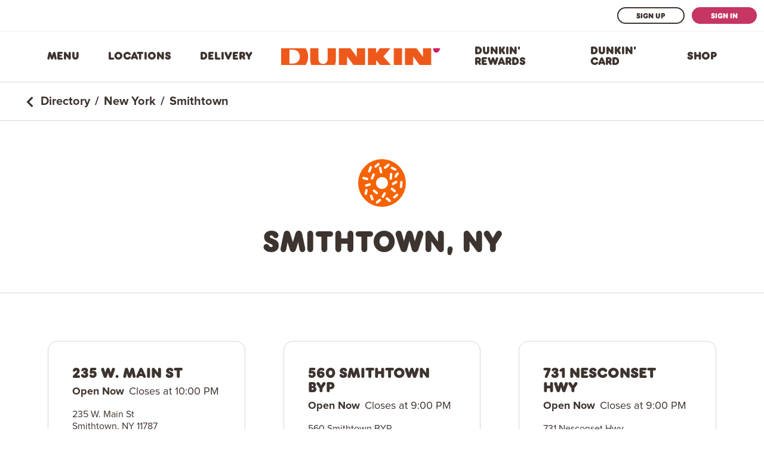

--- FILE ---
content_type: text/html; charset=utf-8
request_url: https://locations.dunkindonuts.com/en/ny/smithtown
body_size: 8468
content:
<!DOCTYPE html><html lang="en"><head>
        <script>window.__INITIAL__DATA__ = {"document":{"__":{"alternateLanguageFields":["name","slug"],"entityPageSet":{"plugin":{}},"name":"city","streamId":"directory-city","templateType":"JS"},"_env":{},"_schema":{"@context":"https://schema.org","@type":"Thing","name":"Smithtown","url":"locations.dunkindonuts.com/en/ny/smithtown"},"_site":{"c_copyrightMessage":"© 2026 DD IP Holder LLC","c_facebook":"https://www.facebook.com/DunkinUS/","c_footerBottomLinks":[{"label":"Terms of Use","link":"https://www.dunkindonuts.com/en/terms-of-use","linkType":"URL"},{"label":"Privacy Policy","link":"https://www.dunkindonuts.com/en/privacy-policy","linkType":"URL"},{"label":"Do Not Sell My Personal Info","link":"https://www.dunkindonuts.com/en/do-not-sell","linkType":"URL"},{"label":"CA Privacy","link":"https://www.dunkindonuts.com/en/consumer-rights","linkType":"URL"},{"label":"Your Ad Choice","link":"https://www.dunkindonuts.com/en/privacy-policy#choices","linkType":"URL"},{"label":"CA Transparency in Supply Chains Act","link":"https://www.dunkindonuts.com/en/ca-transparency-in-supply-chain","linkType":"URL"},{"label":"Web Accessibility","link":"https://www.dunkindonuts.com/en/web-accessibility","linkType":"URL"}],"c_footerLinks":[{"label":"Press Room","link":"https://news.dunkindonuts.com/","linkType":"URL"},{"label":"Mobile App","link":"https://www.dunkindonuts.com/en/dd-cards/mobile-app","linkType":"URL"},{"label":"Corporate","link":"https://www.dunkinbrands.com/","linkType":"URL"},{"label":"Sustainability","link":"https://www.dunkindonuts.com/en/sustainability","linkType":"URL"},{"label":"About Us","link":"https://www.dunkindonuts.com/en/about/about-us","linkType":"URL"},{"label":"Franchising","link":"http://www.dunkinfranchising.com/franchisee/en.html","linkType":"URL"},{"label":"Contact Us","link":"https://www.dunkindonuts.com/en/about/contact-us/faqs","linkType":"URL"},{"label":"Site Map","link":"https://www.dunkindonuts.com/en/site-map","linkType":"URL"}],"c_googleTagManagerID":"GTM-NM9G46","c_header":{"links":[{"label":"Menu","link":"https://www.dunkindonuts.com/en/menu","linkType":"URL"},{"label":"Locations","link":"https://www.dunkindonuts.com/en/locations","linkType":"URL"},{"label":"Delivery","link":"https://www.dunkindonuts.com/en/dunkin-delivers","linkType":"URL"},{"label":"Dunkin' Rewards","link":"https://www.dunkindonuts.com/en/dd-perks","linkType":"URL"},{"label":"Dunkin' Card","link":"https://www.dunkindonuts.com/en/dd-cards","linkType":"URL"},{"label":"Shop","link":"https://www.dunkinathome.com/","linkType":"URL"}],"logo":{"alternateText":"Dunkin' Logo","height":60,"url":"https://a.mktgcdn.com/p/AFzJiaugPerH1sBtPat7cIwU1QCYLZGMl2D1N8tjeJY/310x60.png","width":310}},"c_headerMobileLinks":[{"label":"Menu","link":"https://www.dunkindonuts.com/en/menu","linkType":"URL"},{"label":"Delivery","link":"https://www.dunkindonuts.com/en/dunkin-delivers","linkType":"URL"},{"label":"Dunkin' Rewards","link":"https://www.dunkindonuts.com/en/dd-perks","linkType":"URL"}],"c_headerSignInSection":{"additionalLink":{"label":"Learn More","link":"https://www.dunkindonuts.com/en/dd-perks","linkType":"URL"},"mobileText":"Not a DD Perks member?","signInLink":{"label":"Sign In","link":"https://www.dunkindonuts.com/en/sign-in","linkType":"URL"},"signUpLink":{"label":"Sign Up","link":"https://www.dunkindonuts.com/en/dd-perks/registration","linkType":"URL"}},"c_instagram":"https://www.instagram.com/dunkin/?hl=en","c_locatorURL":"https://www.dunkindonuts.com/en/locations","c_logoLink":"https://www.dunkindonuts.com/en","c_nearbySectionAPIKey":"04f96c0f735f1d2ed7e65e354c0f80ce","c_pinterest":"https://www.pinterest.com/DunkinDonuts/","c_reviewsAPIKey":"68160e426417816fe33cb70fd1643f34","c_searchExperienceAPIKey":"f5ea0bfd10f86bae4906613d6951f483","c_twitter":"https://twitter.com/dunkindonuts?lang=en","c_youtube":"https://www.youtube.com/user/dunkindonuts#","id":"site-entity","meta":{"entityType":{"id":"ce_site","uid":138311},"locale":"en"},"name":"Site Entity","uid":1002996573},"_yext":{"contentDeliveryAPIDomain":"https://cdn.yextapis.com","managementAPIDomain":"https://api.yext.com","platformDomain":"https://www.yext.com"},"businessId":2183737,"c_displayName":"Smithtown, NY","c_meta":{"description":"Browse all Dunkin' locations in Smithtown.","title":"Dunkin' locations in Smithtown"},"dm_directoryChildren":[{"address":{"city":"Smithtown","countryCode":"US","line1":"235 W. Main St","postalCode":"11787","region":"NY","sublocality":"Suffolk"},"c_operationStatusCode":"2","hours":{"friday":{"openIntervals":[{"end":"22:00","start":"05:00"}]},"monday":{"openIntervals":[{"end":"22:00","start":"05:00"}]},"saturday":{"openIntervals":[{"end":"22:00","start":"05:00"}]},"sunday":{"openIntervals":[{"end":"22:00","start":"05:00"}]},"thursday":{"openIntervals":[{"end":"22:00","start":"05:00"}]},"tuesday":{"openIntervals":[{"end":"22:00","start":"05:00"}]},"wednesday":{"openIntervals":[{"end":"22:00","start":"05:00"}]}},"name":"Dunkin'","slug":"en/ny/smithtown/235-w.-main-st/302221"},{"address":{"city":"Smithtown","countryCode":"US","line1":"560 Smithtown BYP","postalCode":"11787","region":"NY","sublocality":"Suffolk"},"c_operationStatusCode":"2","hours":{"friday":{"openIntervals":[{"end":"21:00","start":"05:00"}]},"monday":{"openIntervals":[{"end":"21:00","start":"05:00"}]},"saturday":{"openIntervals":[{"end":"21:00","start":"05:00"}]},"sunday":{"openIntervals":[{"end":"21:00","start":"06:00"}]},"thursday":{"openIntervals":[{"end":"21:00","start":"05:00"}]},"tuesday":{"openIntervals":[{"end":"21:00","start":"05:00"}]},"wednesday":{"openIntervals":[{"end":"21:00","start":"05:00"}]}},"name":"Dunkin'","slug":"en/ny/smithtown/560-smithtown-byp/310373"},{"address":{"city":"Smithtown","countryCode":"US","line1":"731 Nesconset Hwy","postalCode":"11787","region":"NY","sublocality":"Suffolk"},"c_operationStatusCode":"2","hours":{"friday":{"openIntervals":[{"end":"21:00","start":"05:00"}]},"monday":{"openIntervals":[{"end":"21:00","start":"05:00"}]},"saturday":{"openIntervals":[{"end":"21:00","start":"05:00"}]},"sunday":{"openIntervals":[{"end":"20:00","start":"06:00"}]},"thursday":{"openIntervals":[{"end":"21:00","start":"05:00"}]},"tuesday":{"openIntervals":[{"end":"21:00","start":"05:00"}]},"wednesday":{"openIntervals":[{"end":"21:00","start":"05:00"}]}},"name":"Dunkin'","slug":"en/ny/smithtown/731-nesconset-hwy/339841"}],"dm_directoryParents":[{"name":"Directory","slug":"en"},{"name":"New York","slug":"en/ny"},{"name":"Smithtown","slug":""}],"id":"defaultDirectory_ny_smithtown","locale":"en","meta":{"entityType":{"id":"ce_city","uid":138309},"locale":"en"},"name":"Smithtown","siteDomain":"locations.dunkindonuts.com","siteId":58239,"siteInternalHostName":"locations.dunkindonuts.com","slug":"en/ny/smithtown","uid":1002999428},"__meta":{"manifest":{"bundlePaths":{"city":"assets/server/city.b1c15f25.js","index":"assets/server/index.0bce8345.js","region":"assets/server/region.561b7436.js","robots":"assets/server/robots.8eb75ad3.js","root":"assets/server/root.8637533a.js"},"projectFilepaths":{"templatesRoot":"src/templates","distRoot":"dist","hydrationBundleOutputRoot":"dist/hydration_templates","serverBundleOutputRoot":"dist/assets/server"},"bundlerManifest":{"node_modules/@yext/pages/dist/vite-plugin/build/buildStart/rendering/renderer.js":{"file":"assets/renderer/templateRenderer.js","src":"node_modules/@yext/pages/dist/vite-plugin/build/buildStart/rendering/renderer.js","isEntry":true,"imports":["_yext-d6fa4757.js","_react-ae8e23ba.js"]},"src/assets/images/favicon.ico":{"file":"assets/static/favicon-f3955f4f.ico","src":"src/assets/images/favicon.ico"},"src/assets/images/cup.svg":{"file":"assets/static/cup-920aa123.svg","src":"src/assets/images/cup.svg"},"src/assets/images/curb.svg":{"file":"assets/static/curb-324e26a9.svg","src":"src/assets/images/curb.svg"},"src/assets/images/default.svg":{"file":"assets/static/default-608213c4.svg","src":"src/assets/images/default.svg"},"src/assets/images/delivers.svg":{"file":"assets/static/delivers-7d27a7c3.svg","src":"src/assets/images/delivers.svg"},"src/assets/images/baskin.svg":{"file":"assets/static/baskin-bebeca90.svg","src":"src/assets/images/baskin.svg"},"src/assets/images/drivethru.svg":{"file":"assets/static/drivethru-1aee8562.svg","src":"src/assets/images/drivethru.svg"},"src/assets/images/dunkin.svg":{"file":"assets/static/dunkin-4b3a033b.svg","src":"src/assets/images/dunkin.svg"},"src/assets/images/dunkin-card.svg":{"file":"assets/static/dunkin-card-3d565b9c.svg","src":"src/assets/images/dunkin-card.svg"},"src/assets/images/orange-donut.svg":{"file":"assets/static/orange-donut-e0f3808a.svg","src":"src/assets/images/orange-donut.svg"},"src/assets/images/icondown.svg":{"file":"assets/static/icondown-d40fc600.svg","src":"src/assets/images/icondown.svg"},"src/assets/images/mobile.svg":{"file":"assets/static/mobile-d722ddf1.svg","src":"src/assets/images/mobile.svg"},"src/assets/images/phone.svg":{"file":"assets/static/phone-70cc7d98.svg","src":"src/assets/images/phone.svg"},"src/assets/images/pin.svg":{"file":"assets/static/pin-6e687c92.svg","src":"src/assets/images/pin.svg"},"src/assets/images/wifi.svg":{"file":"assets/static/wifi-a1b46cab.svg","src":"src/assets/images/wifi.svg"},"src/assets/fonts/DunkinSans-Book.woff":{"file":"assets/static/DunkinSans-Book-00388071.woff","src":"src/assets/fonts/DunkinSans-Book.woff"},"src/assets/fonts/DunkinSans-Display.woff":{"file":"assets/static/DunkinSans-Display-ee6bf15a.woff","src":"src/assets/fonts/DunkinSans-Display.woff"},"src/assets/fonts/DunkinSans-Medium.woff":{"file":"assets/static/DunkinSans-Medium-c07dbf1d.woff","src":"src/assets/fonts/DunkinSans-Medium.woff"},"src/assets/fonts/DunkinSans-ExtraBold.otf":{"file":"assets/static/DunkinSans-ExtraBold-f4a0938d.otf","src":"src/assets/fonts/DunkinSans-ExtraBold.otf"},"src/assets/fonts/ProximaNova-Regular.otf":{"file":"assets/static/ProximaNova-Regular-2b80fbe5.otf","src":"src/assets/fonts/ProximaNova-Regular.otf"},"src/assets/fonts/ProximaNova-Medium.otf":{"file":"assets/static/ProximaNova-Medium-cdb9cb2a.otf","src":"src/assets/fonts/ProximaNova-Medium.otf"},"src/assets/fonts/ProximaNova-Bold.otf":{"file":"assets/static/ProximaNova-Bold-b9e81a47.otf","src":"src/assets/fonts/ProximaNova-Bold.otf"},"src/templates/city.tsx":{"file":"assets/server/city.b1c15f25.js","src":"src/templates/city.tsx","isEntry":true,"imports":["_DirectoryCard-2d12d313.js","_directory-7dc4ff46.js","_yext-d6fa4757.js","_react-ae8e23ba.js","_yextSearch-145e9166.js"]},"dist/hydration_templates/city.tsx":{"file":"assets/hydrate/city.c50a1683.js","src":"dist/hydration_templates/city.tsx","isEntry":true,"imports":["_react-ae8e23ba.js","src/templates/city.tsx","_yext-d6fa4757.js","_DirectoryCard-2d12d313.js","_yextSearch-145e9166.js","_directory-7dc4ff46.js"]},"src/templates/index.tsx":{"file":"assets/server/index.0bce8345.js","src":"src/templates/index.tsx","isEntry":true,"imports":["_DirectoryCard-2d12d313.js","_react-ae8e23ba.js","_yext-d6fa4757.js","_yextSearch-145e9166.js"],"dynamicImports":["_yextSearch-145e9166.js"]},"dist/hydration_templates/index.tsx":{"file":"assets/hydrate/index.dd3fe611.js","src":"dist/hydration_templates/index.tsx","isEntry":true,"imports":["_react-ae8e23ba.js","src/templates/index.tsx","_yext-d6fa4757.js","_DirectoryCard-2d12d313.js","_yextSearch-145e9166.js"]},"src/templates/region.tsx":{"file":"assets/server/region.561b7436.js","src":"src/templates/region.tsx","isEntry":true,"imports":["_DirectoryCard-2d12d313.js","_directory-7dc4ff46.js","_yext-d6fa4757.js","_react-ae8e23ba.js","_yextSearch-145e9166.js"]},"dist/hydration_templates/region.tsx":{"file":"assets/hydrate/region.6af16305.js","src":"dist/hydration_templates/region.tsx","isEntry":true,"imports":["_react-ae8e23ba.js","src/templates/region.tsx","_yext-d6fa4757.js","_DirectoryCard-2d12d313.js","_yextSearch-145e9166.js","_directory-7dc4ff46.js"]},"src/templates/robots.ts":{"file":"assets/server/robots.8eb75ad3.js","src":"src/templates/robots.ts","isEntry":true},"src/templates/root.tsx":{"file":"assets/server/root.8637533a.js","src":"src/templates/root.tsx","isEntry":true,"imports":["_DirectoryCard-2d12d313.js","_directory-7dc4ff46.js","_yext-d6fa4757.js","_react-ae8e23ba.js","_yextSearch-145e9166.js"]},"dist/hydration_templates/root.tsx":{"file":"assets/hydrate/root.b5cee4a6.js","src":"dist/hydration_templates/root.tsx","isEntry":true,"imports":["_react-ae8e23ba.js","src/templates/root.tsx","_yext-d6fa4757.js","_DirectoryCard-2d12d313.js","_yextSearch-145e9166.js","_directory-7dc4ff46.js"]},"_react-ae8e23ba.js":{"file":"assets/static/react-ae8e23ba.js"},"_yext-d6fa4757.js":{"file":"assets/static/yext-d6fa4757.js","imports":["_react-ae8e23ba.js"]},"_yextSearch-145e9166.js":{"file":"assets/static/yextSearch-145e9166.js","isDynamicEntry":true,"imports":["_react-ae8e23ba.js","_yext-d6fa4757.js"]},"_DirectoryCard-2d12d313.js":{"file":"assets/static/DirectoryCard-2d12d313.js","imports":["_yext-d6fa4757.js","_react-ae8e23ba.js","_yextSearch-145e9166.js"],"css":["assets/static/DirectoryCard-77450a25.css"],"assets":["assets/static/favicon-f3955f4f.ico","assets/static/baskin-bebeca90.svg","assets/static/cup-920aa123.svg","assets/static/curb-324e26a9.svg","assets/static/default-608213c4.svg","assets/static/delivers-7d27a7c3.svg","assets/static/drivethru-1aee8562.svg","assets/static/dunkin-4b3a033b.svg","assets/static/dunkin-card-3d565b9c.svg","assets/static/orange-donut-e0f3808a.svg","assets/static/icondown-d40fc600.svg","assets/static/mobile-d722ddf1.svg","assets/static/phone-70cc7d98.svg","assets/static/pin-6e687c92.svg","assets/static/wifi-a1b46cab.svg","assets/static/DunkinSans-Book-00388071.woff","assets/static/DunkinSans-Medium-c07dbf1d.woff","assets/static/DunkinSans-Display-ee6bf15a.woff","assets/static/DunkinSans-ExtraBold-f4a0938d.otf","assets/static/ProximaNova-Regular-2b80fbe5.otf","assets/static/ProximaNova-Medium-cdb9cb2a.otf","assets/static/ProximaNova-Bold-b9e81a47.otf"]},"_directory-7dc4ff46.js":{"file":"assets/static/directory-7dc4ff46.js","imports":["_DirectoryCard-2d12d313.js","_react-ae8e23ba.js","_yext-d6fa4757.js"]},"DirectoryCard.css":{"file":"assets/static/DirectoryCard-77450a25.css","src":"DirectoryCard.css"}}}},"path":"en/ny/smithtown","relativePrefixToRoot":"../../"}</script>
        <link rel="stylesheet" href="../../assets/static/DirectoryCard-77450a25.css"/>
        <title>Dunkin&#39; locations in Smithtown</title>
    <meta charset="UTF-8"/>
    <meta name="viewport" content="width=device-width, initial-scale=1, maximum-scale=5"/>
    <meta name="description" content="Browse all Dunkin&#39; locations in Smithtown."/>
<meta property="og:title" content="Dunkin&#39; locations in Smithtown"/>
<meta property="og:description" content="Browse all Dunkin&#39; locations in Smithtown."/>
<meta name="keywords" content=""/>
<meta property="og:url" content="https://locations.dunkindonuts.com/en/ny/smithtown"/>
<link rel="canonical" href="https://locations.dunkindonuts.com/en/ny/smithtown"/>
<link rel="shortcut icon" type="image/ico" href="/assets/static/favicon-f3955f4f.ico"/>
<meta http-equiv="X-UA-Compatible" content="IE=edge"/>
<meta rel="dns-prefetch" href="//www.yext-pixel.com"/>
<meta rel="dns-prefetch" href="//a.cdnmktg.com"/>
<meta rel="dns-prefetch" href="//a.mktgcdn.com"/>
<meta rel="dns-prefetch" href="//dynl.mktgcdn.com"/>
<meta rel="dns-prefetch" href="//dynm.mktgcdn.com"/>
<meta rel="dns-prefetch" href="//www.google-analytics.com"/>
<meta name="format-detection" content="telephone=no"/>
<meta property="og:type" content="website"/>
<meta property="twitter:card" content="summary"/>
    <script>window.yextAnalyticsEnabled=false;window.enableYextAnalytics=()=>{window.yextAnalyticsEnabled=true}</script>
<script type="application/ld+json">
  {"@graph":[null,null,{"@context":"http://www.schema.org","@type":"BreadcrumbList","itemListElement":[{"@type":"ListItem","name":"Directory","position":1,"item":{"@type":"Thing","@id":"../../en"}},{"@type":"ListItem","name":"New York","position":2,"item":{"@type":"Thing","@id":"../../en/ny"}},{"@type":"ListItem","name":"Smithtown","position":3,"item":{"@type":"Thing","@id":"../../"}}]}]}
  </script>
    <!-- Google Tag Manager -->
    <script>(function(w,d,s,l,i){w[l]=w[l]||[];w[l].push({'gtm.start':
    new Date().getTime(),event:'gtm.js'});var f=d.getElementsByTagName(s)[0],
    j=d.createElement(s),dl=l!='dataLayer'?'&l='+l:'';j.async=true;j.src=
    'https://www.googletagmanager.com/gtm.js?id='+i+dl;f.parentNode.insertBefore(j,f);
    })(window,document,'script','dataLayer','GTM-NM9G46');</script>
    <!-- End Google Tag Manager -->
    <script>var IS_PRODUCTION = true;var PRODUCTION_DOMAINS = JSON.parse("{\"primary\":\"locations.dunkindonuts.com\",\"aliases\":[]}");</script></head>
    <body>
        <div id="reactele"><div class="text-base-mobile sm:text-base text-brand-brown"><header class="Header relative text-header-mobile sm:text-header border-b border-brand-gray-200"><div class="hidden w-full md:flex p-3 justify-end border-b border-brand-gray-400"><a class="Link Button Button--secondary py-[6px] px-[30px] text-header-mobile" href="https://www.dunkindonuts.com/en/dd-perks/registration" style="unicode-bidi:bidi-override;direction:ltr">Sign Up</a><a class="Link Button Button--primary py-[6px] px-[30px] text-header-mobile ml-3" href="https://www.dunkindonuts.com/en/sign-in" style="unicode-bidi:bidi-override;direction:ltr">Sign In</a></div><div class="py-[37px] px-8 flex justify-between items-center font-primary md:container md:px-0 md:py-[22px] lg:max-w-[1170px]"><button class="flex md:hidden text-brand-primary"><svg stroke="currentColor" fill="currentColor" stroke-width="0" viewBox="0 0 448 512" height="26" width="26" xmlns="http://www.w3.org/2000/svg"><path d="M16 132h416c8.837 0 16-7.163 16-16V76c0-8.837-7.163-16-16-16H16C7.163 60 0 67.163 0 76v40c0 8.837 7.163 16 16 16zm0 160h416c8.837 0 16-7.163 16-16v-40c0-8.837-7.163-16-16-16H16c-8.837 0-16 7.163-16 16v40c0 8.837 7.163 16 16 16zm0 160h416c8.837 0 16-7.163 16-16v-40c0-8.837-7.163-16-16-16H16c-8.837 0-16 7.163-16 16v40c0 8.837 7.163 16 16 16z"></path></svg><span class="sr-only">Toggle Header Menu</span></button><ul class="flex items-center justify-center md:justify-between w-full"><li class="hidden md:flex max-w-[110px] lg:max-w-none px-6"><a class="Link Link Link--header fancy-underline" href="https://www.dunkindonuts.com/en/menu" style="unicode-bidi:bidi-override;direction:ltr">Menu</a></li><li class="hidden md:flex max-w-[110px] lg:max-w-none px-6"><a class="Link Link Link--header fancy-underline" href="https://www.dunkindonuts.com/en/locations" style="unicode-bidi:bidi-override;direction:ltr">Locations</a></li><li class="hidden md:flex max-w-[110px] lg:max-w-none px-6"><a class="Link Link Link--header fancy-underline" href="https://www.dunkindonuts.com/en/dunkin-delivers" style="unicode-bidi:bidi-override;direction:ltr">Delivery</a></li><li class="flex px-6"><a class="Link Header-logoLink" href="https://www.dunkindonuts.com/en" style="unicode-bidi:bidi-override;direction:ltr"><div class="flex mr-2"><img style="object-fit:cover;object-position:center;width:100%;aspect-ratio:310 / 60" src="https://dynl.mktgcdn.com/p/AFzJiaugPerH1sBtPat7cIwU1QCYLZGMl2D1N8tjeJY/500x500" class="h-[28px] min-w-[143px]" srcset="https://dynl.mktgcdn.com/p/AFzJiaugPerH1sBtPat7cIwU1QCYLZGMl2D1N8tjeJY/100x19 100w, https://dynl.mktgcdn.com/p/AFzJiaugPerH1sBtPat7cIwU1QCYLZGMl2D1N8tjeJY/320x62 320w, https://dynl.mktgcdn.com/p/AFzJiaugPerH1sBtPat7cIwU1QCYLZGMl2D1N8tjeJY/640x124 640w, https://dynl.mktgcdn.com/p/AFzJiaugPerH1sBtPat7cIwU1QCYLZGMl2D1N8tjeJY/960x186 960w, https://dynl.mktgcdn.com/p/AFzJiaugPerH1sBtPat7cIwU1QCYLZGMl2D1N8tjeJY/1280x248 1280w, https://dynl.mktgcdn.com/p/AFzJiaugPerH1sBtPat7cIwU1QCYLZGMl2D1N8tjeJY/1920x372 1920w" sizes="(max-width: 640px) 100px, (max-width: 768px) 320px, (max-width: 1024px) 640px, (max-width: 1280px) 960px, (max-width: 1536px) 1280px, 1920px" loading="lazy" alt="Dunkin&#39; Logo"/></div></a></li><li class="hidden md:flex max-w-[110px] lg:max-w-none px-6"><a class="Link Link Link--header fancy-underline" href="https://www.dunkindonuts.com/en/dd-perks" style="unicode-bidi:bidi-override;direction:ltr">Dunkin&#39; Rewards</a></li><li class="hidden md:flex max-w-[110px] lg:max-w-none px-6"><a class="Link Link Link--header fancy-underline" href="https://www.dunkindonuts.com/en/dd-cards" style="unicode-bidi:bidi-override;direction:ltr">Dunkin&#39; Card</a></li><li class="hidden md:flex max-w-[110px] lg:max-w-none px-6"><a class="Link Link Link--header fancy-underline" href="https://www.dunkinathome.com/" style="unicode-bidi:bidi-override;direction:ltr">Shop</a></li></ul><a class="Link Link Link--primary md:hidden" href="https://www.dunkindonuts.com/en/locations" style="unicode-bidi:bidi-override;direction:ltr"><img class="w-[32px] h-[32px]" src="/assets/static/pin-6e687c92.svg" alt=""/><span class="sr-only">Locator Pin</span></a></div><div class="flex md:hidden items-center justify-center border-t border-brand-gray-200"><ul class="p-[14px] w-full flex"><li class="px-2 w-1/3 flex items-center"><a class="Link Link Link--header fancy-underline text-center m-auto" href="https://www.dunkindonuts.com/en/menu" style="unicode-bidi:bidi-override;direction:ltr">Menu</a></li><li class="px-2 w-1/3 flex items-center"><a class="Link Link Link--header fancy-underline text-center m-auto" href="https://www.dunkindonuts.com/en/dunkin-delivers" style="unicode-bidi:bidi-override;direction:ltr">Delivery</a></li><li class="px-2 w-1/3 flex items-center"><a class="Link Link Link--header fancy-underline text-center m-auto" href="https://www.dunkindonuts.com/en/dd-perks" style="unicode-bidi:bidi-override;direction:ltr">Dunkin&#39; Rewards</a></li></ul></div><div class="hidden absolute top-full left-0 right-0 h-screen bg-white z-10"><div class=""><div class="bg-brand-gray-600 px-8 py-4 border-t border-brand-gray-200"><div class="w-full text-center pb-3"><a class="Link Button Button--secondary mx-2" href="https://www.dunkindonuts.com/en/dd-perks/registration" style="unicode-bidi:bidi-override;direction:ltr">Sign Up</a><a class="Link Button Button--primary mx-2" href="https://www.dunkindonuts.com/en/sign-in" style="unicode-bidi:bidi-override;direction:ltr">Sign In</a></div><div class="w-full text-center text-header-mobile pb-3">Not a DD Perks member?</div><div class="w-full text-center text-header-mobile"><a class="Link Link--underlineInverse text-brand-primary font-bold uppercase" href="https://www.dunkindonuts.com/en/dd-perks" style="unicode-bidi:bidi-override;direction:ltr">Learn More</a></div></div><ul class="flex flex-col"><li><a class="Link Link Link--header px-8 py-4 block" href="https://www.dunkindonuts.com/en/menu" style="unicode-bidi:bidi-override;direction:ltr">Menu</a></li><li><a class="Link Link Link--header px-8 py-4 block" href="https://www.dunkindonuts.com/en/locations" style="unicode-bidi:bidi-override;direction:ltr">Locations</a></li><li><a class="Link Link Link--header px-8 py-4 block" href="https://www.dunkindonuts.com/en/dunkin-delivers" style="unicode-bidi:bidi-override;direction:ltr">Delivery</a></li><li><a class="Link Link Link--header px-8 py-4 block" href="https://www.dunkindonuts.com/en/dd-perks" style="unicode-bidi:bidi-override;direction:ltr">Dunkin&#39; Rewards</a></li><li><a class="Link Link Link--header px-8 py-4 block" href="https://www.dunkindonuts.com/en/dd-cards" style="unicode-bidi:bidi-override;direction:ltr">Dunkin&#39; Card</a></li><li><a class="Link Link Link--header px-8 py-4 block" href="https://www.dunkinathome.com/" style="unicode-bidi:bidi-override;direction:ltr">Shop</a></li></ul></div></div></header><nav class="Breadcrumbs text-sm-mobile sm:text-lg font-secondary font-bold p-4 sm:py-5 sm:px-10 sm:border-b sm:border-brand-gray-200" aria-label="Breadcrumb"><ol class="flex flex-wrap items-center h-full"><li><svg stroke="currentColor" fill="currentColor" stroke-width="0" viewBox="0 0 320 512" class="mr-2 inline-flex sm:hidden" height="14" width="14" xmlns="http://www.w3.org/2000/svg"><path d="M34.52 239.03L228.87 44.69c9.37-9.37 24.57-9.37 33.94 0l22.67 22.67c9.36 9.36 9.37 24.52.04 33.9L131.49 256l154.02 154.75c9.34 9.38 9.32 24.54-.04 33.9l-22.67 22.67c-9.37 9.37-24.57 9.37-33.94 0L34.52 272.97c-9.37-9.37-9.37-24.57 0-33.94z"></path></svg><svg stroke="currentColor" fill="currentColor" stroke-width="0" viewBox="0 0 320 512" class="mr-2 hidden sm:inline-flex" height="20" width="20" xmlns="http://www.w3.org/2000/svg"><path d="M34.52 239.03L228.87 44.69c9.37-9.37 24.57-9.37 33.94 0l22.67 22.67c9.36 9.36 9.37 24.52.04 33.9L131.49 256l154.02 154.75c9.34 9.38 9.32 24.54-.04 33.9l-22.67 22.67c-9.37 9.37-24.57 9.37-33.94 0L34.52 272.97c-9.37-9.37-9.37-24.57 0-33.94z"></path></svg><a class="Link Link--breadcrumbs" href="../../en" style="unicode-bidi:bidi-override;direction:ltr"><span>Directory</span></a></li><li><span class="mx-2">/</span><a class="Link Link--breadcrumbs" href="../../en/ny" style="unicode-bidi:bidi-override;direction:ltr"><span>New York</span></a></li><li><span class="mx-2">/</span><span>Smithtown</span></li></ol></nav><div class="DirectoryHero border-b border-brand-gray-200 px-6 pb-8 sm:py-16 flex flex-col items-center"><img src="/assets/static/orange-donut-e0f3808a.svg" alt="" class="w-[80px] mb-6 sm:mb-8"/><h1 class="Heading Heading--head text-center sm:text-[48px] sm:leading-none">Smithtown, NY</h1></div><div class="pt-6 sm:p-8 md:p-12"><ul class="flex flex-wrap"><li class="px-4 py-2 sm:p-4 md:p-6 lg:p-8 w-full sm:w-1/2 lg:w-1/3"><a class="Link no-underline border border-brand-gray-200 hover:border-brand-secondary rounded-[16px] p-8 sm:p-10 h-full block" href="../../en/ny/smithtown/235-w.-main-st/302221" style="unicode-bidi:bidi-override;direction:ltr"><h3 class="mb-4 sm:mb-2 Heading Heading--head">235 W. Main St</h3><div class="mb-4 text-base-mobile md:text-base font-secondary"></div><div class="text-base-mobile font-secondary"><div><div><span> <!-- -->235 W. Main St</span></div><div><span> <!-- -->Smithtown</span><span>,</span><span> <!-- -->NY</span><span> <!-- -->11787</span></div></div></div></a></li><li class="px-4 py-2 sm:p-4 md:p-6 lg:p-8 w-full sm:w-1/2 lg:w-1/3"><a class="Link no-underline border border-brand-gray-200 hover:border-brand-secondary rounded-[16px] p-8 sm:p-10 h-full block" href="../../en/ny/smithtown/560-smithtown-byp/310373" style="unicode-bidi:bidi-override;direction:ltr"><h3 class="mb-4 sm:mb-2 Heading Heading--head">560 Smithtown BYP</h3><div class="mb-4 text-base-mobile md:text-base font-secondary"></div><div class="text-base-mobile font-secondary"><div><div><span> <!-- -->560 Smithtown BYP</span></div><div><span> <!-- -->Smithtown</span><span>,</span><span> <!-- -->NY</span><span> <!-- -->11787</span></div></div></div></a></li><li class="px-4 py-2 sm:p-4 md:p-6 lg:p-8 w-full sm:w-1/2 lg:w-1/3"><a class="Link no-underline border border-brand-gray-200 hover:border-brand-secondary rounded-[16px] p-8 sm:p-10 h-full block" href="../../en/ny/smithtown/731-nesconset-hwy/339841" style="unicode-bidi:bidi-override;direction:ltr"><h3 class="mb-4 sm:mb-2 Heading Heading--head">731 Nesconset Hwy</h3><div class="mb-4 text-base-mobile md:text-base font-secondary"></div><div class="text-base-mobile font-secondary"><div><div><span> <!-- -->731 Nesconset Hwy</span></div><div><span> <!-- -->Smithtown</span><span>,</span><span> <!-- -->NY</span><span> <!-- -->11787</span></div></div></div></a></li></ul></div><footer class="Footer font-secondary pt-8 sm:py-10 pb-4 sm:border-t sm:border-brand-gray-200"><div class="m-auto md:max-w-[1170px]"><div class="sm:flex sm:flex-wrap container"><div class="sm:w-2/3 sm:-ml-5"><div class="relative text-center min-h-[20px] mt-4 sm:text-left sm:mb-5 "><span class="h-[1px] w-full bg-brand-gray-200 absolute top-[50%] left-0 sm:hidden"></span><span class="relative px-[14px] bg-white uppercase tracking-[1px] mx-auto sm:px-5">Quick Links</span></div><div class="columns-2 sm:columns-auto sm:flex sm:flex-wrap sm:max-w-[500px]"><a class="Link block w-full Link--secondary fancy-underline font-bold py-[14px] px-4 sm:w-auto sm:p-0 text-center text-sm sm:mx-5 sm:my-3" href="https://news.dunkindonuts.com/" style="unicode-bidi:bidi-override;direction:ltr">Press Room</a><a class="Link block w-full Link--secondary fancy-underline font-bold py-[14px] px-4 sm:w-auto sm:p-0 text-center text-sm sm:mx-5 sm:my-3" href="https://www.dunkindonuts.com/en/dd-cards/mobile-app" style="unicode-bidi:bidi-override;direction:ltr">Mobile App</a><a class="Link block w-full Link--secondary fancy-underline font-bold py-[14px] px-4 sm:w-auto sm:p-0 text-center text-sm sm:mx-5 sm:my-3" href="https://www.dunkinbrands.com/" style="unicode-bidi:bidi-override;direction:ltr">Corporate</a><a class="Link block w-full Link--secondary fancy-underline font-bold py-[14px] px-4 sm:w-auto sm:p-0 text-center text-sm sm:mx-5 sm:my-3" href="https://www.dunkindonuts.com/en/sustainability" style="unicode-bidi:bidi-override;direction:ltr">Sustainability</a><a class="Link block w-full Link--secondary fancy-underline font-bold py-[14px] px-4 sm:w-auto sm:p-0 text-center text-sm sm:mx-5 sm:my-3" href="https://www.dunkindonuts.com/en/about/about-us" style="unicode-bidi:bidi-override;direction:ltr">About Us</a><a class="Link block w-full Link--secondary fancy-underline font-bold py-[14px] px-4 sm:w-auto sm:p-0 text-center text-sm sm:mx-5 sm:my-3" href="http://www.dunkinfranchising.com/franchisee/en.html" style="unicode-bidi:bidi-override;direction:ltr">Franchising</a><a class="Link block w-full Link--secondary fancy-underline font-bold py-[14px] px-4 sm:w-auto sm:p-0 text-center text-sm sm:mx-5 sm:my-3" href="https://www.dunkindonuts.com/en/about/contact-us/faqs" style="unicode-bidi:bidi-override;direction:ltr">Contact Us</a><a class="Link block w-full Link--secondary fancy-underline font-bold py-[14px] px-4 sm:w-auto sm:p-0 text-center text-sm sm:mx-5 sm:my-3" href="https://www.dunkindonuts.com/en/site-map" style="unicode-bidi:bidi-override;direction:ltr">Site Map</a></div></div><div class="sm:w-1/3"><div class="relative text-center min-h-[20px] mt-4 sm:text-left sm:mb-5 "><span class="h-[1px] w-full bg-brand-gray-200 absolute top-[50%] left-0 sm:hidden"></span><span class="relative px-[14px] bg-white uppercase tracking-[1px] mx-auto sm:px-5">Follow Us</span></div><div class="my-4 sm:my-0 flex flex-row items-center justify-center sm:justify-start pb-2 sm:px-4"><a class="Link color-brand-brown" href="https://twitter.com/dunkindonuts?lang=en" style="unicode-bidi:bidi-override;direction:ltr"><svg stroke="currentColor" fill="currentColor" stroke-width="0" viewBox="0 0 1024 1024" class="m-2 social-zoom" height="24" width="24" xmlns="http://www.w3.org/2000/svg"><path d="M512 64C264.6 64 64 264.6 64 512s200.6 448 448 448 448-200.6 448-448S759.4 64 512 64zm215.3 337.7c.3 4.7.3 9.6.3 14.4 0 146.8-111.8 315.9-316.1 315.9-63 0-121.4-18.3-170.6-49.8 9 1 17.6 1.4 26.8 1.4 52 0 99.8-17.6 137.9-47.4-48.8-1-89.8-33-103.8-77 17.1 2.5 32.5 2.5 50.1-2a111 111 0 0 1-88.9-109v-1.4c14.7 8.3 32 13.4 50.1 14.1a111.13 111.13 0 0 1-49.5-92.4c0-20.7 5.4-39.6 15.1-56a315.28 315.28 0 0 0 229 116.1C492 353.1 548.4 292 616.2 292c32 0 60.8 13.4 81.1 35 25.1-4.7 49.1-14.1 70.5-26.7-8.3 25.7-25.7 47.4-48.8 61.1 22.4-2.4 44-8.6 64-17.3-15.1 22.2-34 41.9-55.7 57.6z"></path></svg><span class="sr-only">twitter</span></a><a class="Link color-brand-brown" href="https://www.facebook.com/DunkinUS/" style="unicode-bidi:bidi-override;direction:ltr"><svg stroke="currentColor" fill="currentColor" stroke-width="0" viewBox="0 0 512 512" class="m-2" height="30" width="30" xmlns="http://www.w3.org/2000/svg"><path d="M504 256C504 119 393 8 256 8S8 119 8 256c0 123.78 90.69 226.38 209.25 245V327.69h-63V256h63v-54.64c0-62.15 37-96.48 93.67-96.48 27.14 0 55.52 4.84 55.52 4.84v61h-31.28c-30.8 0-40.41 19.12-40.41 38.73V256h68.78l-11 71.69h-57.78V501C413.31 482.38 504 379.78 504 256z"></path></svg><span class="sr-only">facebook</span></a><a class="Link color-brand-brown" href="https://www.pinterest.com/DunkinDonuts/" style="unicode-bidi:bidi-override;direction:ltr"><svg stroke="currentColor" fill="currentColor" stroke-width="0" viewBox="0 0 496 512" class="m-2" height="30" width="30" xmlns="http://www.w3.org/2000/svg"><path d="M496 256c0 137-111 248-248 248-25.6 0-50.2-3.9-73.4-11.1 10.1-16.5 25.2-43.5 30.8-65 3-11.6 15.4-59 15.4-59 8.1 15.4 31.7 28.5 56.8 28.5 74.8 0 128.7-68.8 128.7-154.3 0-81.9-66.9-143.2-152.9-143.2-107 0-163.9 71.8-163.9 150.1 0 36.4 19.4 81.7 50.3 96.1 4.7 2.2 7.2 1.2 8.3-3.3.8-3.4 5-20.3 6.9-28.1.6-2.5.3-4.7-1.7-7.1-10.1-12.5-18.3-35.3-18.3-56.6 0-54.7 41.4-107.6 112-107.6 60.9 0 103.6 41.5 103.6 100.9 0 67.1-33.9 113.6-78 113.6-24.3 0-42.6-20.1-36.7-44.8 7-29.5 20.5-61.3 20.5-82.6 0-19-10.2-34.9-31.4-34.9-24.9 0-44.9 25.7-44.9 60.2 0 22 7.4 36.8 7.4 36.8s-24.5 103.8-29 123.2c-5 21.4-3 51.6-.9 71.2C65.4 450.9 0 361.1 0 256 0 119 111 8 248 8s248 111 248 248z"></path></svg><span class="sr-only">pinterest</span></a><a class="Link color-brand-brown" href="https://www.instagram.com/dunkin/?hl=en" style="unicode-bidi:bidi-override;direction:ltr"><span class="m-2 bg-brand-brown flex h-[30px] w-[30px] rounded-full"><svg stroke="currentColor" fill="currentColor" stroke-width="0" version="1.2" baseProfile="tiny" viewBox="0 0 24 24" class="text-white m-auto" height="22" width="22" xmlns="http://www.w3.org/2000/svg"><path d="M18 3h-12c-1.7 0-3 1.3-3 3v12c0 1.7 1.3 3 3 3h12c1.7 0 3-1.3 3-3v-12c0-1.7-1.3-3-3-3zm-6 6c1.7 0 3 1.3 3 3s-1.3 3-3 3-3-1.3-3-3 1.3-3 3-3zm3.8-2c0-.7.6-1.2 1.2-1.2s1.2.6 1.2 1.2-.5 1.2-1.2 1.2-1.2-.5-1.2-1.2zm2.2 12h-12c-.6 0-1-.4-1-1v-6h2c0 2.8 2.2 5 5 5s5-2.2 5-5h2v6c0 .6-.4 1-1 1z"></path></svg></span><span class="sr-only">instagram</span></a><a class="Link color-brand-brown" href="https://www.youtube.com/user/dunkindonuts#" style="unicode-bidi:bidi-override;direction:ltr"><svg stroke="currentColor" fill="currentColor" stroke-width="0" version="1.1" id="Layer_1" viewBox="0 0 24 24" class="m-2 social-zoom" height="24" width="24" xmlns="http://www.w3.org/2000/svg"><polygon points="8.48,13.14 9.21,13.14 9.21,16.75 9.91,16.75 9.91,13.14 10.64,13.14 10.64,12.53 8.48,12.53 "></polygon><path d="M12.17,16c-0.12,0.14-0.53,0.42-0.53,0.02v-2.39h-0.62v2.61c0,0.79,0.79,0.58,1.16,0.17v0.34h0.62v-3.12h-0.62V16H12.17z"></path><path d="M14.48,13.61c-0.36,0-0.59,0.27-0.59,0.27v-1.36h-0.63v4.23h0.63v-0.24c0,0,0.21,0.28,0.59,0.28c0.33,0,0.58-0.29,0.58-0.69
	c0,0,0-1.26,0-1.73S14.84,13.61,14.48,13.61z M14.41,16.02c0,0.23-0.16,0.34-0.37,0.25c-0.05-0.02-0.1-0.06-0.15-0.11v-1.94
	c0.04-0.04,0.09-0.07,0.13-0.1c0.22-0.11,0.39,0.06,0.39,0.29L14.41,16.02L14.41,16.02z"></path><path d="M16.72,15.86c0,0.24-0.13,0.4-0.28,0.41c-0.16,0.01-0.32-0.12-0.32-0.41v-0.59h1.19v-0.8c0-0.29-0.11-0.51-0.26-0.66
	c-0.17-0.16-0.4-0.24-0.63-0.24c-0.22,0-0.45,0.07-0.63,0.21c-0.19,0.15-0.31,0.38-0.31,0.69v1.4c0,0.28,0.09,0.5,0.23,0.66
	c0.17,0.18,0.4,0.28,0.64,0.29c0.29,0.01,0.6-0.11,0.78-0.36c0.11-0.15,0.18-0.35,0.18-0.59v-0.16h-0.59
	C16.72,15.71,16.72,15.76,16.72,15.86z M16.12,14.47c0-0.17,0.1-0.37,0.29-0.37s0.31,0.18,0.31,0.37s0,0.32,0,0.32h-0.6
	C16.12,14.78,16.12,14.64,16.12,14.47z"></path><path d="M12.97,3c-4.97,0-9,4.03-9,9s4.03,9,9,9s9-4.03,9-9S17.94,3,12.97,3z M14.55,6.37h0.8v2.68c0,0.17,0.08,0.17,0.11,0.17
	c0.12,0,0.3-0.13,0.39-0.22V6.36h0.8V9.9h-0.8V9.59c-0.11,0.1-0.22,0.18-0.33,0.24c-0.15,0.08-0.29,0.11-0.43,0.11
	c-0.18,0-0.31-0.06-0.41-0.17c-0.09-0.11-0.13-0.28-0.13-0.49V6.37z M12,7.3c0-0.55,0.45-1,1-1s1,0.45,1,1V9c0,0.55-0.45,1-1,1
	s-1-0.45-1-1V7.3z M9.92,5.15l0.48,1.76l0.49-1.76h0.91l-0.94,2.78V9.9H9.97V7.93L9.01,5.15H9.92z M17.82,17.69
	c-0.51,0.5-4.83,0.51-4.83,0.51s-4.31-0.01-4.83-0.51c-0.51-0.5-0.51-2.99-0.51-3.01c0-0.01,0-2.5,0.51-3.01
	c0.51-0.5,4.83-0.51,4.83-0.51s4.31,0.01,4.83,0.51c0.51,0.5,0.52,2.99,0.52,3.01C18.34,14.68,18.34,17.18,17.82,17.69z"></path><path d="M12.98,9.35c0.17,0,0.25-0.1,0.26-0.26v-1.9c0-0.13-0.13-0.24-0.25-0.24s-0.25,0.1-0.25,0.24v1.9
	C12.74,9.24,12.81,9.34,12.98,9.35z"></path></svg><span class="sr-only">youtube</span></a></div></div><div class="sm:w-full sm:border-t sm:border-brand-gray-200 container p-0 sm:mt-6 sm:pt-6"><div class="relative text-center min-h-[20px] mt-4 sm:text-left sm:mb-5 sm:hidden"><span class="h-[1px] w-full bg-brand-gray-200 absolute top-[50%] left-0 sm:hidden"></span></div><div class="columns-2 sm:columns-auto sm:flex sm:flex-wrap sm:justify-center"><a class="Link block w-full Link--secondary fancy-underline font-bold py-[14px] px-4 sm:w-auto sm:p-0 text-sm-mobile relative sm:mx-6 sm:mt-2 sm:mb-6 sm:after:absolute sm:after:-right-6 sm:after:-top-1 sm:after:h-6 sm:after:w-[1px] sm:after:bg-brand-gray-700 last:after:hidden " href="https://www.dunkindonuts.com/en/terms-of-use" style="unicode-bidi:bidi-override;direction:ltr">Terms of Use</a><a class="Link block w-full Link--secondary fancy-underline font-bold py-[14px] px-4 sm:w-auto sm:p-0 text-sm-mobile relative sm:mx-6 sm:mt-2 sm:mb-6 sm:after:absolute sm:after:-right-6 sm:after:-top-1 sm:after:h-6 sm:after:w-[1px] sm:after:bg-brand-gray-700 last:after:hidden " href="https://www.dunkindonuts.com/en/privacy-policy" style="unicode-bidi:bidi-override;direction:ltr">Privacy Policy</a><a class="Link block w-full Link--secondary fancy-underline font-bold py-[14px] px-4 sm:w-auto sm:p-0 text-sm-mobile relative sm:mx-6 sm:mt-2 sm:mb-6 sm:after:absolute sm:after:-right-6 sm:after:-top-1 sm:after:h-6 sm:after:w-[1px] sm:after:bg-brand-gray-700 last:after:hidden " href="https://www.dunkindonuts.com/en/do-not-sell" style="unicode-bidi:bidi-override;direction:ltr">Do Not Sell My Personal Info</a><a class="Link block w-full Link--secondary fancy-underline font-bold py-[14px] px-4 sm:w-auto sm:p-0 text-sm-mobile relative sm:mx-6 sm:mt-2 sm:mb-6 sm:after:absolute sm:after:-right-6 sm:after:-top-1 sm:after:h-6 sm:after:w-[1px] sm:after:bg-brand-gray-700 last:after:hidden " href="https://www.dunkindonuts.com/en/consumer-rights" style="unicode-bidi:bidi-override;direction:ltr">CA Privacy</a><a class="Link block w-full Link--secondary fancy-underline font-bold py-[14px] px-4 sm:w-auto sm:p-0 text-sm-mobile relative sm:mx-6 sm:mt-2 sm:mb-6 sm:after:absolute sm:after:-right-6 sm:after:-top-1 sm:after:h-6 sm:after:w-[1px] sm:after:bg-brand-gray-700 last:after:hidden sm:after:hidden md:after:block" href="https://www.dunkindonuts.com/en/privacy-policy#choices" style="unicode-bidi:bidi-override;direction:ltr">Your Ad Choice</a><a class="Link block w-full Link--secondary fancy-underline font-bold py-[14px] px-4 sm:w-auto sm:p-0 text-sm-mobile relative sm:mx-6 sm:mt-2 sm:mb-6 sm:after:absolute sm:after:-right-6 sm:after:-top-1 sm:after:h-6 sm:after:w-[1px] sm:after:bg-brand-gray-700 last:after:hidden md:after:hidden lg:after:block" href="https://www.dunkindonuts.com/en/ca-transparency-in-supply-chain" style="unicode-bidi:bidi-override;direction:ltr">CA Transparency in Supply Chains Act</a><a class="Link block w-full Link--secondary fancy-underline font-bold py-[14px] px-4 sm:w-auto sm:p-0 text-sm-mobile relative sm:mx-6 sm:mt-2 sm:mb-6 sm:after:absolute sm:after:-right-6 sm:after:-top-1 sm:after:h-6 sm:after:w-[1px] sm:after:bg-brand-gray-700 last:after:hidden " href="https://www.dunkindonuts.com/en/web-accessibility" style="unicode-bidi:bidi-override;direction:ltr">Web Accessibility</a></div></div></div><div class="text-sm-mobile text-center mt-4 sm:mt-4 tracking-[1px]">© 2026 DD IP Holder LLC</div></div></footer></div><div>
    <!-- Google Tag Manager (noscript) -->
    <noscript><iframe src="https://www.googletagmanager.com/ns.html?id=GTM-NM9G46" height="0" width="0" style="display:none;visibility:hidden"></iframe></noscript>
    <!-- End Google Tag Manager (noscript) -->
  </div></div><script type="module" src="../../assets/hydrate/city.c50a1683.js" defer=""></script>
    
    </body></html>

--- FILE ---
content_type: image/svg+xml
request_url: https://locations.dunkindonuts.com/assets/static/orange-donut-e0f3808a.svg
body_size: 579
content:
<svg viewBox="0 0 80 80" fill="none" xmlns="http://www.w3.org/2000/svg"><g clip-path="url(#clip0)"><path d="M40-.003a40 40 0 10-.002 80 40 40 0 00.002-80zm14.87 13.765a2.033 2.033 0 012.735-.904l5.344 2.69a2.037 2.037 0 01-1.832 3.638l-5.347-2.688a2.037 2.037 0 01-.9-2.736zm.561 9.17a2.039 2.039 0 011.867 2.194l-.62 7.683a2.038 2.038 0 01-2.029 1.871c-.055 0-.11 0-.166-.005a2.038 2.038 0 01-1.866-2.196l.62-7.681a2.036 2.036 0 012.192-1.863l.002-.003zm2.066 16.793l5.09-3.145a2.037 2.037 0 012.141 3.462l-5.09 3.145a2.036 2.036 0 11-2.141-3.462zM43.818 12.732l5.512-4.6a2.036 2.036 0 112.61 3.126l-5.511 4.6a2.038 2.038 0 01-3.25-.955 2.036 2.036 0 01.639-2.17zM29.926 40.001A10.074 10.074 0 1140 50.075 10.086 10.086 0 0129.926 40zm2.862 18.093a2.037 2.037 0 01-2.868.28l-4.622-3.795a2.038 2.038 0 012.587-3.148l4.623 3.796a2.037 2.037 0 01.28 2.867zm6.11-43.655l1.59 7.058a2.038 2.038 0 01-3.974.895l-1.591-7.058a2.037 2.037 0 013.975-.895zm-10.732-3.737L32.78 6.89a2.037 2.037 0 012.591 3.14l-4.61 3.816a2.038 2.038 0 01-2.595-3.144zm-1.39 13.218a2.037 2.037 0 011.098 2.663l-2.685 6.457a2.037 2.037 0 01-3.761-1.565l2.684-6.456a2.037 2.037 0 012.663-1.099zm-10.097-4.304l2.671-6.858a2.036 2.036 0 013.318-.746 2.037 2.037 0 01.479 2.224l-2.672 6.858a2.039 2.039 0 01-3.318.746 2.035 2.035 0 01-.478-2.224zm3.119 24.817l-5.752 1.65a2.038 2.038 0 01-2.38-2.954 2.038 2.038 0 011.257-.962l5.75-1.653a2.037 2.037 0 111.124 3.916v.003zM7.24 31.157a2.04 2.04 0 012.49-1.446l5.779 1.546a2.037 2.037 0 11-1.052 3.937L8.68 33.648a2.037 2.037 0 01-1.44-2.49zm8.694 21.384l-1.107 5.882a2.04 2.04 0 01-2.379 1.625 2.038 2.038 0 01-1.625-2.38l1.107-5.88a2.037 2.037 0 014.004.754zm8.617 16.68a2.035 2.035 0 01-2.614-1.21l-2.059-5.615a2.036 2.036 0 113.824-1.404l2.059 5.615a2.037 2.037 0 01-1.21 2.608v.005zm13.026 1.06l-4.626 3.796a2.038 2.038 0 01-2.584-3.151l4.629-3.798a2.037 2.037 0 112.584 3.15l-.004.003zm5.623-6.456a2.036 2.036 0 11-3.534-2.027l2.977-5.189a2.036 2.036 0 113.534 2.027L43.2 63.825zm11.249 7.267a2.035 2.035 0 01-2.867.281l-4.627-3.796a2.038 2.038 0 012.585-3.15l4.626 3.796a2.035 2.035 0 01.282 2.87zm.61-22.519a2.038 2.038 0 012.868-.266l4.604 3.823a2.038 2.038 0 01-2.603 3.134l-4.604-3.822a2.038 2.038 0 01-.266-2.869zm11.436 13.14l-4.625 3.795a2.039 2.039 0 01-3.32-1.775 2.036 2.036 0 01.736-1.375l4.624-3.795a2.038 2.038 0 012.585 3.15zm1.317-36.39l-3.346 4.96a2.036 2.036 0 11-3.377-2.28l3.346-4.959a2.04 2.04 0 013.406-.001 2.038 2.038 0 01-.029 2.28zm4.012 23.221c-.066 0-.13 0-.196-.01a2.037 2.037 0 01-1.835-2.218l.766-8.047a2.037 2.037 0 014.055.385l-.765 8.048a2.037 2.037 0 01-2.025 1.842z" fill="#F56200"/></g><defs><clipPath id="clip0"><path fill="#fff" d="M0 0h80v79.999H0z"/></clipPath></defs></svg>